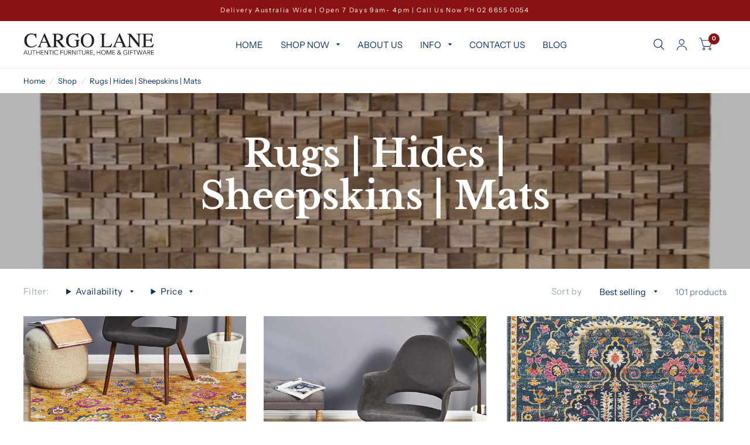

--- FILE ---
content_type: text/javascript
request_url: https://cdn-sf.vitals.app/assets/js/m24.b61380c0428ca91b9a21.chunk.bundle.js
body_size: 3655
content:
"use strict";(window.webpackChunkvitalsLibrary=window.webpackChunkvitalsLibrary||[]).push([[7770],{87607:(t,e,r)=>{r.d(e,{A:()=>s});var i=r(58578);var n=r.n(i)()(!1);n.push([t.id,"#cart_reserved_box{clear:both;width:100%}#cart_reserved_message{margin:0;font-size:14px;line-height:1.5;text-align:left;display:block}.cartReservedTimerText{font-weight:600;padding:0;margin:0;font-size:14px;line-height:1.5;text-align:left;display:block}.di-none{display:none !important}.di-flex{display:flex !important}.fireEmoji{float:left;margin:6px 5px 0;font-size:25px;vertical-align:top}.shopify-app-block[data-block-handle=cart-reserved]{width:100%}",""]);const s=n},39498:(t,e,r)=>{r.d(e,{K:()=>i});class i{J59(t){}O16(){this.O9()&&this.W32()}M68(){}O9(){return!0}O83(t){}W32(){this.H56();this.O84();this.R1();this.F23();this.K9()}H56(){}O84(){}R1(){}F23(){}K9(){}}},94427:(t,e,r)=>{r.d(e,{S:()=>s});var i=r(31951);var n=r(57798);const s=(0,i.jb)({U81:92,Y12:93,X3:94,Q10:359,X65:289,R49:390,K72:502,V14:977,c23:1199,s66:1200},n.X.I82)},3535:(t,e,r)=>{r.r(e);r.d(e,{CartReserved:()=>X});var i=r(21076);var n=r(10554);var s=r(75541);var a=r(17466);var o=r(98076);var l=r(56691);var c=r(57798);var d=r(39498);var h=r(67204);var f=r(6268);var u=r(33262);const v={container:{selector:'#cart_reserved_box',traits:{margin:{[u.Xi.Default]:'8px 0 28px 0'},padding:{[u.Xi.Default]:'15px 0 15px 0'}}}};var m=r(43369);var p=r(94427);var g=r(25172);var b=r.n(g);var S=r(17158);var _=r(87607);const y="#cart_reserved_box";class X extends d.K{constructor(){super();this.v24=60*(0,p.S)().Y12;this.N29=!1;this.D14=b()("a[href=\"/cart\"].mini_cart");this.s67=b()(".site-header__section.site-header__section--button a[href=\"/cart\"].ajax-cart__toggle");this.N29=this.D14.length>0||this.s67.length>0}O16(){this.O9()&&n.b.T71.p32().then(()=>this.A35())}O9(){return n.b.Y39.O27()||n.b.Y39.G61()}A35(){if(n.b.Y39.O27()){n.b.Y40.J21().on(o.oo,()=>{var t;const e=n.b.X64.n54();(null===(t=null==e?void 0:e.items)||void 0===t?void 0:t.length)&&this.W32()});n.b.Y40.J21().on(o.SI,()=>{const t=n.b.X64.n54();(null==t?void 0:t.items.length)||this.U62()})}n.b.Y39.G61()&&this.N29&&this.W32()}l29(){return(0,i.sH)(this,void 0,void 0,function*(){var t;const e=(0,p.S)();const r=e.s66;if(!e.c23||!r)return!0;const i=n.b.X64.n54();if(!(null===(t=null==i?void 0:i.items)||void 0===t?void 0:t.length))return!0;const s=i.items.map(t=>t.product_id);if(!s.length)return!0;return(yield(0,S.Zt)(s)).some(t=>t.totalInventory<r)})}W32(){return(0,i.sH)(this,void 0,void 0,function*(){if(yield this.l29()){this.a85();this.N30();this.O84()}})}a85(){const t=m.ke.J80(l.Uj);if(void 0!==t){const e=parseInt(t,10);n.b.W61.U21()>e+1e3*this.v24?m.ke.H37(l.Uj,n.b.W61.U21()):this.v24-=(n.b.W61.U21()-e)/1e3}else m.ke.H37(l.Uj,n.b.W61.U21())}N30(){n.b.Y40.Q22(_.A.toString());let t=`${y} { color: #${(0,p.S)().Q10}; background-color: #${(0,p.S)().X3}; }`;n.b.Y39.O27()&&(t+='.fireEmoji { margin: 0 10px !important;}');n.b.Y40.Q22(t);(0,p.S)().K72&&n.b.Y40.Q22('.cart-reserved-text-box { margin-left: 15px; } ');(0,f.e0)({styleId:'cart-reserved-traits',defaults:v,traitString:(0,p.S)().V14})}U62(){this.I33&&clearInterval(this.I33);b()(y).remove();m.ke.F1(l.Uj)}O84(){const t=this.K35();if(n.b.Y39.O27()){const e=b()(c.f[c.X.I82]);const r=['form[action*="/cart"]:visible:not(.mini-cart):not(#currency_form):not(#cart-notification-form)','form#cartForm[action="/checkout"]:visible'].join(',');const i=Array.from(b()(r));const n=Array.from(i).find(t=>!b()(t).parents('.cart-notification,#cart-notification').length);e.length?e.html(t):n?b()(n).before(t):b()('[name="checkout"]:visible').length&&s.aU.n30(new a.v('Unable to inject Cart Reserved on Cart page',a.J.L82,{L64:{mid:c.X.I82}}))}else if(n.b.Y39.G61()){n.b.Y40.J21().on(o.SI,()=>(0,h.Z)(2e3).then(()=>this.o69(t)));if(this.N29){if(b()(y).length)return;if(this.D14.siblings().find('.js-cart_content__form').hasClass('hidden')||b()('[data-section-id="cart-drawer"] form[action="/cart"]').hasClass('cart-drawer--empty'))return;if(n.b.S16.S47())b()('a[href="/cart"].mini_cart, .site-header__section.site-header__section--button a[href="/cart"].ajax-cart__toggle').one('touchstart',()=>{(0,h.Z)(1e3).then(()=>this.o69(t))});else{this.D14.one('mouseenter',()=>{(0,h.Z)(1e3).then(()=>this.o69(t))});this.s67.one('mousedown',()=>{(0,h.Z)(1e3).then(()=>this.o69(t))})}}else b()('a[href="/cart"]').click(()=>{(0,h.Z)(1e3).then(()=>this.o69(t))})}n.b.Y39.G61()||this.f82()}o69(t){if(this.N29&&b()(y).length)return;const e=b()('.ajaxcart__inner');if(e.length){e.prepend(t);this.f82()}else{const e=b()('form[action="/cart"]:not(.mini-cart)');if(e.length){e.before(t);(0,h.Z)(1e3).then(()=>b()(y).toggleClass('di-none di-flex'));this.P50(this.v24)}else{const e=b()('ul.mm-listview');if(e.length){e.before(t);this.f82()}else{let e;e=n.b.S16.S47()?b()('form.js-cart_content__form').first():b()('form.js-cart_content__form').last();if(e.length){e.prepend(t);this.f82()}}}}}f82(){(0,h.Z)(1e3).then(()=>b()(y).toggleClass('di-none di-flex'));this.P50(this.v24)}P50(t){let e=t;let r=null;let i=null;const s=b()("#cart_reserved_timer");this.I33=setInterval(()=>{r=Math.floor(e/60);i=Math.round(e%60);r<2&&s.css('color','red');r=r<10?n.b.W61.n86(r,2):r;i=i<10?n.b.W61.n86(i,2):i;s.text(`${r}:${i}`);e-=1;if(e<0){e=t;this.I33&&clearInterval(this.I33);b()(y).remove()}},1e3)}K35(){const[t,e]=n.b.X61.n78(c.X.I82);return`<div id="cart_reserved_box" class="di-none">\n${(0,p.S)().K72?'':'<div class="fireEmoji">🔥</div>\n'}<div class="cart-reserved-text-box">\n<span id="cart_reserved_message">${t(e.X65)}</span>\n<span class="cartReservedTimerText">${t(e.O40).replace('{{ counter }}','<span id="cart_reserved_timer"></span>')}\n</span>\n</div>\n</div>\n`}}},6268:(t,e,r)=>{r.d(e,{QF:()=>f,Uh:()=>d,ZZ:()=>h,e0:()=>v,xz:()=>u});var i=r(21076);var n=r(14108);var s=r(10554);var a=r(75541);var o=r(71683);var l=r(42913);r(35859);var c=r(58430);function d(t){const{defaults:e,traitString:r,defaultsOverride:i,discriminator:s,traits:l}=t;try{return(0,n._K)({defaults:e,isDarkTheme:(0,c.vG)(),traitString:r,traits:l,defaultsOverride:i,discriminator:s})}catch(t){a.aU.Q18(new a.fz(o.lT,{message:t.message,stack:t.stack,traitString:r}))}return(0,n._K)({defaults:e,isDarkTheme:(0,c.vG)(),defaultsOverride:i,discriminator:s})}const h=(t,e,r)=>(0,n.eP)(t,e,r,s.b.S16.S47());function f(t,e,r){return({traits:i})=>{const n=h(i,t,e);return Array.isArray(r)?r.includes(n):n===r}}function u(t,e,r){return({traits:i})=>{const n=h(i,t,e);return Array.isArray(r)?!r.includes(n):n!==r}}function v(t){var{styleId:e}=t,r=(0,i.Tt)(t,["styleId"]);const s='traits'in r?r.traits:d(r);const a=(0,n.E0)(s);l.hL.V66(e);l.hL.V11(e,a);return s}},55248:(t,e,r)=>{r.d(e,{$2:()=>i,Hc:()=>n,OL:()=>s});function i(t){return t.replace(/([a-z])([A-Z])/g,'$1-$2').replace(/[\s_]+/g,'-').toLowerCase()}function n(t){return t.trim().toLowerCase()}function s(t,e){return Object.entries(e).reduce((t,[e,r])=>{const i=new RegExp(e,'g');return t.replace(i,r)},t)}},33262:(t,e,r)=>{r.d(e,{Xi:()=>i,dB:()=>s,hn:()=>n});var i;!function(t){t.Small="small";t.Default="default"}(i||(i={}));var n;!function(t){t.DefaultDark="defaultDark";t.SmallDark="smallDark"}(n||(n={}));var s;!function(t){t.DefaultSt="defaultSt";t.SmallSt="smallSt"}(s||(s={}))},14108:(t,e,r)=>{r.d(e,{E0:()=>h,_K:()=>l,eP:()=>o});var i=r(55248);var n=r(52025);var s=r(33262);function a(t){return null!=t}function o(t,e,r,i){var n;const o=null===(n=t[e])||void 0===n?void 0:n.traits[r];if(o)return function(t,e){return e&&a(null==t?void 0:t[s.Xi.Small])?t[s.Xi.Small]:null==t?void 0:t[s.Xi.Default]}(o,i)}function l({isDarkTheme:t,defaultsOverride:e,defaults:r,traitString:o="{}",traits:l,discriminator:c}){const d=l||(null==o?void 0:o.length)&&JSON.parse(o)||{};const h=(0,n.it)(r).reduce((i,o)=>{const l=r[o];const c=d[o];const h=null==e?void 0:e[o];const f={selector:l.selector,hiddenInCss:!1,traits:(0,n.it)(l.traits).reduce((e,r)=>{const i=l.traits[r];const n=null==c?void 0:c.traits[r];const o=null==h?void 0:h[r];let d;d=a(null==n?void 0:n[s.Xi.Default])?n[s.Xi.Default]:a(o)&&a(o[s.Xi.Default])?o[s.Xi.Default]:t&&a(i[s.hn.DefaultDark])?i[s.hn.DefaultDark]:a(i[s.dB.DefaultSt])?i[s.dB.DefaultSt]:i[s.Xi.Default];let f;f=a(null==n?void 0:n[s.Xi.Small])?n[s.Xi.Small]:a(o)&&a(o[s.Xi.Small])?o[s.Xi.Small]:t&&a(i[s.hn.SmallDark])?i[s.hn.SmallDark]:a(i[s.dB.SmallSt])?i[s.dB.SmallSt]:a(i[s.Xi.Small])?i[s.Xi.Small]:void 0;const u={styleTarget:[],[s.Xi.Default]:d,[s.Xi.Small]:f};e[r]=u;return e},{})};i[o]=f;return i},{});(0,n.it)(h).forEach(t=>{const e=r[t];let s=!1;!0===e.hiddenInCss?s=!0:'function'==typeof e.hiddenInCss&&(s=e.hiddenInCss({discriminator:c,traits:h,componentName:t}));h[t].hiddenInCss=s;(0,n.it)(h[t].traits).forEach(r=>{const n=e.traits[r];let a=!1;s?a=!0:'function'==typeof(null==n?void 0:n.hiddenInCss)?a=n.hiddenInCss({discriminator:c,traits:h,componentName:t,traitName:r}):void 0!==(null==n?void 0:n.hiddenInCss)&&(a=n.hiddenInCss);function o({hiddenInCss:n=!1,selector:s=e.selector,property:a=(0,i.$2)(r)}){const o='function'==typeof n?n({discriminator:c,traits:h,componentName:t,traitName:r}):n;if(!s)throw new Error(`selector is required for trait ${r} in component ${t}`);return{hiddenInCss:o,selector:s,property:a}}a||(Array.isArray(n.styleTarget)?h[t].traits[r].styleTarget=n.styleTarget.map(o):n.styleTarget?h[t].traits[r].styleTarget=[o(n.styleTarget)]:h[t].traits[r].styleTarget=[o({})]);h[t].traits[r].hiddenInCss=a})});return h}const c={[s.Xi.Small]:0,[s.Xi.Default]:768};function d(t,e){return` ${t}: ${e};`}function h(t){const e={};const r={};Object.keys(t).forEach(i=>{const n=t[i];Object.keys(n.traits).forEach(t=>{const i=n.traits[t];i.hiddenInCss||i.styleTarget.forEach(t=>{if(!0!==t.hiddenInCss){e[t.selector]||(e[t.selector]=[]);e[t.selector].push(d(t.property,i[s.Xi.Default]));if(a(i[s.Xi.Small])){r[t.selector]||(r[t.selector]=[]);r[t.selector].push(d(t.property,i[s.Xi.Small]))}}})})});const i=(0,n.it)(e).reduce((t,r)=>`${t} ${r} {${e[r].join('')}}`,'');const o=(0,n.it)(r).reduce((t,e)=>`${t} ${e} {${r[e].join('')}}`,'');return`${i}${o.length?` @media (max-width: ${c[s.Xi.Default]}px) {${o}}`:''}`}}}]);

--- FILE ---
content_type: text/javascript
request_url: https://cargolane.com.au/cdn/shop/t/18/assets/facets.min.js?v=15926735706939939781683277894
body_size: 1590
content:
/**
 *  @class
 *  @function FacetsToggle
 */
class FacetsToggle {

  constructor() {
    this.container = document.getElementById('Facet-Drawer');
    let button = document.getElementById('Facets-Toggle');

    // Add functionality to buttons
    button.addEventListener('click', (e) => {
      e.preventDefault();
      document.getElementsByTagName("body")[0].classList.toggle('open-cc');
      this.container.classList.toggle('active');
    });
  }
}


class FacetFiltersForm extends HTMLElement {
  constructor() {
    super();
    this.onActiveFilterClick = this.onActiveFilterClick.bind(this);

    this.debouncedOnSubmit = debounce((event) => {
      this.onSubmitHandler(event);
    }, 500);

    this.querySelector('form').addEventListener('input', this.debouncedOnSubmit.bind(this));
  }

  static setListeners() {
    const onHistoryChange = (event) => {
      const searchParams = event.state ? event.state.searchParams : FacetFiltersForm.searchParamsInitial;
      if (searchParams === FacetFiltersForm.searchParamsPrev) return;
      FacetFiltersForm.renderPage(searchParams, null, false);
    };
    window.addEventListener('popstate', onHistoryChange);

		const onResize = debounce((event) => {
			let root = document.documentElement,
					header = document.querySelector('.header'),
					height = header.clientHeight;

			if ( window.innerWidth <= 768 ) {
				root.style.setProperty('--header-height-mobile', height + "px");
			}
    }, 200);
		window.addEventListener('resize', onResize);
		window.dispatchEvent( new Event('resize') );
  }

  static toggleActiveFacets(disable = true) {
    document.querySelectorAll('.js-facet-remove').forEach((element) => {
      element.classList.toggle('disabled', disable);
    });
  }

  static renderPage(searchParams, event, updateURLHash = true) {
    FacetFiltersForm.searchParamsPrev = searchParams;
    const sections = FacetFiltersForm.getSections();
    const container = document.getElementsByClassName('thb-filter-count');
    document.getElementById('ProductGridContainer').querySelector('.collection').classList.add('loading');

    for (var item of container) {
      item.classList.add('loading');
    }

    sections.forEach((section) => {
      const url = `${window.location.pathname}?section_id=${section.section}&${searchParams}`;
      const filterDataUrl = element => element.url === url;

      if (FacetFiltersForm.filterData.some(filterDataUrl)) {
        FacetFiltersForm.renderSectionFromCache(filterDataUrl, event);
      } else {
        FacetFiltersForm.renderSectionFromFetch(url, event);
      }
      
    	// sb_code
  		try{
  		setTimeout(function () {
  		  myAppJavaScript_cfp(jQuery191)
          // alert("ok");
  		},500);
  		}catch(e){}
    	// sb_code end
    
    });
    if (typeof FacetRemove !== 'undefined') {
      // customElements.define('facet-remove', FacetRemove);
    }
    if (updateURLHash) FacetFiltersForm.updateURLHash(searchParams);
  }

  static renderSectionFromFetch(url, event) {
    fetch(url)
      .then(response => response.text())
      .then((responseText) => {
        const html = responseText;
        FacetFiltersForm.filterData = [...FacetFiltersForm.filterData, {
          html,
          url
        }];
        FacetFiltersForm.renderFilters(html, event);
        FacetFiltersForm.renderProductGridContainer(html);
        FacetFiltersForm.renderProductCount(html);
      });
  }

  static renderSectionFromCache(filterDataUrl, event) {
    const html = FacetFiltersForm.filterData.find(filterDataUrl).html;
    FacetFiltersForm.renderFilters(html, event);
    FacetFiltersForm.renderProductGridContainer(html);
    FacetFiltersForm.renderProductCount(html);
  }

  static renderProductGridContainer(html) {
    document.getElementById('ProductGridContainer').innerHTML = new DOMParser().parseFromString(html, 'text/html').getElementById('ProductGridContainer').innerHTML;

    let products = document.getElementById('ProductGridContainer').querySelectorAll('.product-card');

    setTimeout(() => {
      products.forEach((product) => {
        new ProductGrid(product);
      });
    }, 3000);
  }

  static renderProductCount(html) {
    const count = new DOMParser().parseFromString(html, 'text/html').getElementById('ProductCount').innerHTML;
    const container = document.getElementsByClassName('thb-filter-count');

    for (var item of container) {
      item.innerHTML = count;
      item.classList.remove('loading');
    }
  }

  static renderFilters(html, event) {
    const parsedHTML = new DOMParser().parseFromString(html, 'text/html');

    const facetDetailsElements =
      parsedHTML.querySelectorAll('#FacetFiltersForm .js-filter, #FacetFiltersFormMobile .js-filter');
    const matchesIndex = (element) => {
      const jsFilter = event ? event.target.closest('.js-filter') : undefined;
      return jsFilter ? element.dataset.index === jsFilter.dataset.index : false;
    };
    const facetsToRender = Array.from(facetDetailsElements).filter(element => !matchesIndex(element));
    const countsToRender = Array.from(facetDetailsElements).find(matchesIndex);

    facetsToRender.forEach((element) => {
      document.querySelector(`.js-filter[data-index="${element.dataset.index}"]`).innerHTML = element.innerHTML;
    });

    FacetFiltersForm.renderActiveFacets(parsedHTML);
    FacetFiltersForm.renderAdditionalElements(parsedHTML);

    if (countsToRender) FacetFiltersForm.renderCounts(countsToRender, event.target.closest('.js-filter'));
  }

  static renderActiveFacets(html) {
    const activeFacetElementSelectors = ['.active-facets'];

    activeFacetElementSelectors.forEach((selector) => {
      const activeFacetsElement = html.querySelector(selector);
      if (!activeFacetsElement) return;
      document.querySelector(selector).innerHTML = activeFacetsElement.innerHTML;
    });

    FacetFiltersForm.toggleActiveFacets(false);
  }

  static renderAdditionalElements(html) {
    const mobileElementSelectors = ['.mobile-filter-count'];

    mobileElementSelectors.forEach((selector) => {
      if (!html.querySelector(selector)) return;
      document.querySelector(selector).innerHTML = html.querySelector(selector).innerHTML;
    });

  }

  static renderCounts(source, target) {
    const targetElement = target.querySelector('.facets__selected');
    const sourceElement = source.querySelector('.facets__selected');

    if (sourceElement && targetElement) {
      target.querySelector('.facets__selected').outerHTML = source.querySelector('.facets__selected').outerHTML;
    }
  }

  static updateURLHash(searchParams) {
    history.pushState({
      searchParams
    }, '', `${window.location.pathname}${searchParams && '?'.concat(searchParams)}`);
  }

  static getSections() {
    return [
    {
      section: document.getElementById('product-grid').dataset.id,
    }];
  }

  onSubmitHandler(event) {
    event.preventDefault();
    const formData = new FormData(event.target.closest('form'));
    const searchParams = new URLSearchParams(formData);

		if (searchParams.get('filter.v.price.gte') === "0.00") {
			searchParams.delete('filter.v.price.gte');
		}
		if ( document.querySelector('.price_slider') ) {
			if (searchParams.get('filter.v.price.lte') === parseFloat(document.querySelector('.price_slider').dataset.max).toFixed(2)) {
				searchParams.delete('filter.v.price.lte');
			}
		}
    FacetFiltersForm.renderPage(searchParams.toString(), event);
  }

  onActiveFilterClick(event) {
    event.preventDefault();
    FacetFiltersForm.toggleActiveFacets();
    const url = event.currentTarget.href.indexOf('?') == -1 ? '' : event.currentTarget.href.slice(event.currentTarget.href.indexOf('?') + 1);
    FacetFiltersForm.renderPage(url);
  }
}

FacetFiltersForm.filterData = [];
FacetFiltersForm.searchParamsInitial = window.location.search.slice(1);
FacetFiltersForm.searchParamsPrev = window.location.search.slice(1);
customElements.define('facet-filters-form', FacetFiltersForm);
FacetFiltersForm.setListeners();


class FacetRemove extends HTMLElement {
  constructor() {
    super();
    this.querySelectorAll('a').forEach((item) => {
      item.addEventListener('click', (event) => {
        event.preventDefault();
        const form = this.closest('facet-filters-form') || document.querySelector('facet-filters-form');
        form.onActiveFilterClick(event);
      });
    });
  }
}

customElements.define('facet-remove', FacetRemove);

/**
 *  @class
 *  @function PriceSlider
 */
class PriceSlider {

  constructor() {
    this.container = document.querySelectorAll('.price_slider_wrapper');

    this.container.forEach((slider_container) => {
      let slider = slider_container.querySelector('.price_slider'),
        amounts = slider_container.querySelector('.price_slider_amount'),
        args = {
          start: [parseFloat(slider.dataset.minValue || 0), parseFloat(slider.dataset.maxValue || slider.dataset.max)],
          connect: true,
          step: 10,
          range: {
            'min': 0,
            'max': parseFloat(slider.dataset.max)
          }
        },
        event = new CustomEvent('input'),
        form = slider_container.closest('facet-filters-form') || document.querySelector('facet-filters-form');

      if (slider.classList.contains('noUi-target')) {
        slider.noUiSlider.destroy();
      }
      noUiSlider.create(slider, args);

      slider.noUiSlider.on('update', function(values) {
        amounts.querySelector('.field__input_min').value = values[0];
        amounts.querySelector('.field__input_max').value = values[1];
      });
      slider.noUiSlider.on('change', function(values) {
        form.querySelector('form').dispatchEvent(event);
      });
    });
  }
}

window.addEventListener('load', () => {
  new PriceSlider();
  new FacetsToggle();
});


--- FILE ---
content_type: text/javascript
request_url: https://cdn-sf.vitals.app/assets/js/m16.87e14ec7ad0281a0cf63.chunk.bundle.js
body_size: 9825
content:
"use strict";(window.webpackChunkvitalsLibrary=window.webpackChunkvitalsLibrary||[]).push([[6325],{14827:(t,e,i)=>{i.d(e,{A:()=>o});var r=i(58578);var n=i.n(r)()(!1);n.push([t.id,".Vtl-Spinner{display:block !important;border-radius:50%;width:1em;height:1em;transform:translateZ(0);animation:vtl-spinner-rotate 1.1s infinite linear;margin:0 auto;border:.1em solid rgba(0,0,0,.2);border-left:.1em solid #000}@keyframes vtl-spinner-rotate{0%{transform:rotate(0deg)}100%{transform:rotate(360deg)}}@keyframes vtl-spinner-rotate{0%{transform:rotate(0deg)}100%{transform:rotate(360deg)}}.Vtl-StickyAddToCart__ProductInfo{display:flex;flex-direction:row;gap:var(--vtl-space-12);align-items:center;flex:1 1 auto}@media(min-width: 992px){.Vtl-StickyAddToCart__ProductInfo{min-width:0}}.Vtl-StickyAddToCart__ProductInfoContainer{display:flex;flex-direction:column;gap:var(--vtl-space-4);width:100%;min-width:0}@media(min-width: 768px){.Vtl-StickyAddToCart__ProductInfoContainer{flex-flow:row nowrap;align-items:center;justify-content:space-between;gap:var(--vtl-space-24)}.Vtl-StickyAddToCart__ProductInfoContainer .Vtl-StickyAddToCart__ProductPrice{justify-content:flex-end}.Vtl-StickyAddToCart__ProductInfoContainer--hasOnlyPrice{justify-content:flex-end}}.Vtl-StickyAddToCart__ProductInfoDetails{display:flex;flex-direction:column;gap:var(--vtl-space-4);align-items:flex-start;justify-content:center;height:100%;min-width:0}.Vtl-StickyAddToCart__ProductInfoTitle{white-space:nowrap;overflow:hidden;text-overflow:ellipsis;max-width:100%;width:100%}@media(min-width: 768px){.Vtl-StickyAddToCart__ProductInfoTitle{max-width:400px}}@media(min-width: 992px){.Vtl-StickyAddToCart__ProductInfoTitle{max-width:100%}}@media(min-width: 1100px){.Vtl-StickyAddToCart__ProductInfoTitle{max-width:325px}}.Vtl-StickyAddToCart__ProductInfoReviewsStars .Vtl-pr-review-stars-snippet.Vtl-pr-review-stars-snippet--inner-el.vtl-pr-ss__inner-el{font-size:var(--vtl-font-size-14)}.Vtl-StickyAddToCart__ProductImage{display:flex;justify-content:center;width:60px;height:60px;flex:0 0 auto}.Vtl-StickyAddToCart__ProductImage img{max-width:100%;width:auto;margin:0;padding:0;height:100%;object-fit:cover;object-position:center}.Vtl-StickyAddToCart__ProductPrice{display:flex;flex-flow:row wrap;column-gap:var(--vtl-space-8);font-size:var(--vtl-font-size-14);align-items:center}.Vtl-StickyAddToCart__ProductPriceCurrent{font-weight:var(--vtl-font-weight-400);white-space:nowrap}.Vtl-StickyAddToCart__ProductPriceInitial{white-space:nowrap;font-weight:var(--vtl-font-weight-400);text-decoration:line-through;opacity:.5}.Vtl-StickyAddToCart__ProductQuantity{display:flex;flex:1 1 auto;width:75px;height:var(--vtl-space-32)}@media(min-width: 992px){.Vtl-StickyAddToCart__ProductQuantity{flex:0 0 auto}}.Vtl-StickyAddToCart__ProductQuantity .Vtl-QuantitySelector__Container .Vtl-Button{height:100%;width:var(--vtl-space-32);padding:0 !important;min-width:0 !important;box-shadow:none !important;line-height:var(--vtl-line-height-140) !important}.Vtl-StickyAddToCart__ProductQuantity .Vtl-QuantitySelector__Container input[type=number]{line-height:var(--vtl-line-height-140);font-weight:var(--vtl-font-weight-400);font-size:var(--vtl-font-size-14);padding:0;text-indent:0;width:100%;min-width:0}.Vtl-StickyAddToCart__ProductQuantity .Vtl-QuantitySelector__Container input[type=number]:focus-visible{outline:none;box-shadow:none}.Vtl-StickyAddToCart__ProductVariantPicker{display:block;width:95px;height:var(--vtl-space-32);position:relative;flex:2 1 auto}@media(min-width: 992px){.Vtl-StickyAddToCart__ProductVariantPicker{flex:0 0 auto;width:170px}}.Vtl-StickyAddToCart__ProductVariantPicker .Vtl-StickyAddToCart__ProductVariantPickerDropdown{max-width:100%}@media(max-width: 460px){.Vtl-StickyAddToCart__ProductVariantPickerDropdown-Portal .Vtl-DropdownDialog{margin:var(--vtl-space-4) var(--vtl-space-24) 0 var(--vtl-space-24);width:calc(100% - var(--vtl-space-48))}}.Vtl-StickyAddToCart__AddToCartButton{display:flex;position:relative;justify-content:center;align-items:center;width:100%;height:36px;padding:var(--vtl-space-6) var(--vtl-space-12);box-sizing:border-box;cursor:pointer;border-radius:var(--vtl-border-radius-4);border:var(--vtl-border-width-1);overflow:hidden;text-align:center;margin:0;line-height:1}@media(min-width: 481px){.Vtl-StickyAddToCart__AddToCartButton{height:var(--vtl-space-32)}}@media(min-width: 992px){.Vtl-StickyAddToCart__AddToCartButton{width:150px}}@media(min-width: 1050px){.Vtl-StickyAddToCart__AddToCartButton--isLarge{width:254px}}.Vtl-StickyAddToCart__Actions{display:flex;flex-direction:column;gap:var(--vtl-space-8);align-items:center}@media(min-width: 992px){.Vtl-StickyAddToCart__Actions{flex-direction:row}}.Vtl-StickyAddToCart__Actions--hasInfo,.Vtl-StickyAddToCart__Actions--hasOnlyQuantity{flex-direction:row}.Vtl-StickyAddToCart__Actions--hasInfo .Vtl-StickyAddToCart__AddToCartButton,.Vtl-StickyAddToCart__Actions--hasOnlyQuantity .Vtl-StickyAddToCart__AddToCartButton,.Vtl-StickyAddToCart__Actions--hasVariantSelector .Vtl-StickyAddToCart__AddToCartButton{height:var(--vtl-space-32)}.Vtl-StickyAddToCart__Actions--hasOnlyQuantity .Vtl-StickyAddToCart__ActionsContainer{width:auto}.Vtl-StickyAddToCart__Actions--hasOnlyQuantity .Vtl-StickyAddToCart__ProductQuantity{flex:0 0 auto}.Vtl-StickyAddToCart__ActionsContainer{display:flex;gap:var(--vtl-space-8);width:100%}@media(min-width: 992px){.Vtl-StickyAddToCart__ActionsContainer{width:auto}}.Vtl-StickyAddToCart{display:none;position:fixed;left:0;right:0;padding:var(--vtl-space-16) var(--vtl-space-24);height:auto;max-height:136px;width:100vw;line-height:var(--vtl-line-height-140);font-weight:var(--vtl-font-weight-400);font-size:var(--vtl-font-size-14);transition:.3s ease-in-out;box-shadow:var(--vtl-space-4) 0 10px rgba(0,0,0,.4)}@media(min-width: 481px){.Vtl-StickyAddToCart{padding:var(--vtl-space-16) var(--vtl-space-20);width:100%}}@media(min-width: 992px){.Vtl-StickyAddToCart{padding:var(--vtl-space-0) var(--vtl-space-96)}.Vtl-StickyAddToCart--isSmall .Vtl-StickyAddToCart__Container,.Vtl-StickyAddToCart--isSmall .Vtl-StickyAddToCart__ProductInfoContainer{gap:var(--vtl-space-20)}.Vtl-StickyAddToCart--isSmall .Vtl-StickyAddToCart__ProductImage{width:40px;height:40px}.Vtl-StickyAddToCart--isSmall .Vtl-StickyAddToCart__ProductInfoDetails{gap:var(--vtl-space-0)}.Vtl-StickyAddToCart--isMedium .Vtl-StickyAddToCart__Container,.Vtl-StickyAddToCart--isMedium .Vtl-StickyAddToCart__ProductInfoContainer{gap:var(--vtl-space-24)}.Vtl-StickyAddToCart--isMedium .Vtl-StickyAddToCart__ProductInfoDetails{gap:var(--vtl-space-2)}.Vtl-StickyAddToCart--isMedium .Vtl-StickyAddToCart__ProductQuantity,.Vtl-StickyAddToCart--isMedium .Vtl-QuantitySelector__Container{height:var(--vtl-space-40)}.Vtl-StickyAddToCart--isMedium .Vtl-StickyAddToCart__ProductVariantPicker,.Vtl-StickyAddToCart--isMedium .Vtl-Dropdown__Header{height:var(--vtl-space-40);min-height:var(--vtl-space-40);max-height:var(--vtl-space-40)}.Vtl-StickyAddToCart--isMedium .Vtl-StickyAddToCart__AddToCartButton{height:var(--vtl-space-40)}.Vtl-StickyAddToCart--isBig .Vtl-StickyAddToCart__Container,.Vtl-StickyAddToCart--isBig .Vtl-StickyAddToCart__ProductInfoContainer{gap:var(--vtl-space-20)}.Vtl-StickyAddToCart--isBig .Vtl-StickyAddToCart__ProductInfoDetails{gap:var(--vtl-space-4)}.Vtl-StickyAddToCart--isBig .Vtl-StickyAddToCart__ProductImage{width:var(--vtl-space-80);height:var(--vtl-space-80)}.Vtl-StickyAddToCart--isBig .Vtl-StickyAddToCart__ProductQuantity,.Vtl-StickyAddToCart--isBig .Vtl-QuantitySelector__Container{height:44px}.Vtl-StickyAddToCart--isBig .Vtl-StickyAddToCart__ProductVariantPicker,.Vtl-StickyAddToCart--isBig .Vtl-Dropdown__Header{height:44px;min-height:44px;max-height:44px}.Vtl-StickyAddToCart--isBig .Vtl-StickyAddToCart__AddToCartButton{height:44px}}@media(min-width: 1050px){.Vtl-StickyAddToCart--isMedium .Vtl-StickyAddToCart__AddToCartButton--isLarge{width:270px}.Vtl-StickyAddToCart--isBig .Vtl-StickyAddToCart__AddToCartButton--isLarge{width:302px}}.Vtl-StickyAddToCart--isVisible{display:block !important}.Vtl-StickyAddToCart--hasMinimalStyle{padding:var(--vtl-space-20) var(--vtl-space-24);max-height:62px}.Vtl-StickyAddToCart--hasMinimalStyle .Vtl-StickyAddToCart__AddToCartButton{padding:0;box-shadow:none !important;border:none !important;line-height:var(--vtl-line-height-140);font-size:var(--vtl-font-size-16);height:22px;width:100%}.Vtl-StickyAddToCart__Container{display:flex;flex-direction:column;justify-content:center;gap:var(--vtl-space-8);height:100%;width:100%;max-height:100%;max-width:1080px;margin:0 auto}@media(min-width: 992px){.Vtl-StickyAddToCart__Container{flex-direction:row;align-items:center;gap:var(--vtl-space-20)}}.rebuy-modal-visible #bundle-sticky_add_to_cart,.js-drawer-open #bundle-sticky_add_to_cart{height:0;visibility:hidden}",""]);const o=n},6396:(t,e,i)=>{i.r(e);i.d(e,{B30:()=>kt});var r=i(21076);var n=i(58836);var o=i(37902);var a=i(57798);var d=i(42085);var s=i(10554);var c=i(88970);var l=i(39880);var u=i(35859);var h=i(96636);var v=i(25172);var y=i.n(v);var m=i(48870);var f=i(14108);var p=i(30773);var _=i(17158);var g=i(95956);var S=i(17466);var C=i(95731);var k=i(45644);var T=i(31592);var w=i(27176);var V=i(6268);const b=(0,h.s)('StickyAddToCart');function A(t){var e;for(let i=0;i<t.length;i+=1){const r=y()(t[i]);if(!(null===(e=r.attr('class'))||void 0===e?void 0:e.includes('material-icons'))&&r.is(':visible')&&r.text().length>3&&!r.find('svg').length&&'svg'!==r[0].tagName)return r.text().trim()}}function x(t,e,i){const r=window.getComputedStyle(t);const n=e.style;for(let t=0;t<r.length;t+=1){const e=r[t];try{const t=r.getPropertyValue(e);const o=r.getPropertyPriority(e);!i||'color'!==e&&'-webkit-text-fill-color'!==e?n.setProperty(e,t,o):n.setProperty(e,`#${i}`,o)}catch(t){}}}function P(t,e){const i=t.cloneNode(!0);x(t,i,e);const r=t.children;const n=i.children;for(let t=0;t<r.length&&t<n.length;t+=1)x(r[t],n[t],e);return i}const Y=({atcButton:t,customAtcButtonText:e,customTextColor:i,cloneAtcButtonContentStyle:r})=>{if(!t.length)return;if(e)return e;if('INPUT'===t.prop('tagName'))return t.val();const n=t.children();let o;n.length&&'string'==typeof n[0].className&&n[0].className.includes('btn__text')?o=A(y()(n[0]).children()):n.length>1&&(o=A(n));if(o)return o;if(r)try{return function(t,e){var i;const r=[];for(const n of Array.from(t.childNodes))if(n.nodeType===Node.ELEMENT_NODE){const t=n;if(!t.classList.contains("vitals-loader")){const i=P(t,e);r.push(i.outerHTML)}}else n.nodeType===Node.TEXT_NODE&&(null===(i=n.textContent)||void 0===i?void 0:i.trim())&&r.push(n.textContent);return r.join('')}(t[0],i)}catch(e){return t.html()}return t.text().trim()};function D(){const{w9:t,t45:e}=(0,c.D1)();return s.b.Y40.J52()<481?t:e}function I(t){return(0,r.sH)(this,void 0,void 0,function*(){if(s.b.Y39.G61())return s.b.Y40.G85();if(t&&s.b.Y39.O26())try{const t=yield(0,w.xL)(T.$P.Q39,{r57:!0});if(t)return t.U13}catch(t){g.a.n30(new S.v('Failed to get a valid injector for AtcButton on homepage',S.J.W35,{L64:Object.assign(Object.assign({},(0,C.Pu)(t)),{mid:a.X.Q5,sr:1})}))}})}function B(t){return(0,r.sH)(this,arguments,void 0,function*({settings:t,traits:e,hasMinimalStyle:i}){const{D72:n,B10:o,B17:a,y53:d}=t;const l=s.b.Y40.J52()<481?n:o;const u='empire'===(0,p.D)();const h=(0,V.ZZ)(e,'container','height');const v=yield function(t,e){return(0,r.sH)(this,void 0,void 0,function*(){const{L74:i,B17:r,w6:n,D78:o}=t;if(e){if(n===c.$L.V15)return`#${i}`;const t=yield I(o);return(null==t?void 0:t.length)?t.css('background-color'):`#${r}`}return`#${r}`})}(t,i);return`\n\t\t.Vtl-StickyAddToCart {\n\t\t\t${l||c.Ju.V21}: 0;\n\t\t\tbackground-color: ${v};\n\t\t\tz-index: ${u?501:20};\n\n\t\t\t@media (min-width: 992px) {\n\t\t\t\theight: ${h};\n\t\t\t}\n\t\t}\n\t\t#bundle-sticky_add_to_cart .Vtl-StickyAddToCart__ProductInfoTitle,\n\t\t#bundle-sticky_add_to_cart .Vtl-StickyAddToCart__ProductPriceInitial,\n\t\t#bundle-sticky_add_to_cart .Vtl-StickyAddToCart__ProductPriceCurrent,\n\t\t#bundle-sticky_add_to_cart .Vtl-StickyAddToCart__ProductInfoReviewsStars .vtl-pr-ss__inner-el,\n\t\t#bundle-sticky_add_to_cart .Vtl-StickyAddToCart__ProductQuantity .Vtl-QuantitySelector__Container input[type="number"]\n\t\t{\n\t\t\tcolor: #${d};\n\t\t}\n\t\t#bundle-sticky_add_to_cart .Vtl-StickyAddToCart__ProductQuantity .Vtl-QuantitySelector__Container,\n \t\t#bundle-sticky_add_to_cart .Vtl-StickyAddToCart__ProductVariantPicker .Vtl-Dropdown__Header\n\t\t{\n\t\t\tcolor: #${d};\n\t\t\tbackground-color: #${a};\n\t\t}\n\t\t#bundle-sticky_add_to_cart .Vtl-StickyAddToCart__ProductQuantity .Vtl-QuantitySelector__Container .Vtl-Button--isIconVariant svg path[fill],\n\t\t#bundle-sticky_add_to_cart .Vtl-StickyAddToCart__ProductVariantPicker .Vtl-Dropdown__Header-ArrowContainer svg path\n\t\t{\n\t\t\tfill: #${d};\n\t\t}\n\t\t${(0,f.E0)(e)}\n\t`})}const $=(t,e,i)=>(0,r.sH)(void 0,void 0,void 0,function*(){if(s.b.Y39.G61())return s.b.Y40.J52()<481&&i||s.b.Y40.J52()>480&&e?s.b.T72.w40():void 0;if(t&&s.b.Y39.O26())try{const t=yield(0,w.xL)(T.$P.U2,{r57:!0});if(t){const e=t.U13.find('input[name="product-id"]');if(e.length){const t=e.val();const i='string'==typeof t;if(i||'number'==typeof t){const e=i?parseInt(t,10):t;return(yield(n=[e],o=a.X.Q5,(0,r.sH)(void 0,void 0,void 0,function*(){let t;try{t=yield(0,_.Zt)(n)}catch(t){g.a.n30(new S.v('FetchProducts: storefront API fetch error',S.J.W35,{L64:Object.assign(Object.assign({},(0,C.Pu)(t)),{stk:(0,C.yf)(t),ids:n,mid:o,sr:10})}));return[]}return t.length?t.map(t=>{var e;try{if(!(null==t?void 0:t.variants))throw new Error('Product variants are missing');const i=t.variants.edges.map(t=>{var e;const i=t.node;const r=i.image;const n=r?{Y42:r.src,Y43:r.altText||i.title,J35:r.width&&r.height?r.width/r.height:1}:void 0;return new m.Iw({Y66:parseFloat(i.id.split('/').pop()),W50:i.title,T85:null,T86:null,T87:null,W51:parseFloat(i.price.amount),E34:(null===(e=i.compareAtPrice)||void 0===e?void 0:e.amount)?parseFloat(i.compareAtPrice.amount):void 0,M11:Boolean(i.availableForSale),W52:n})});const r=null===(e=t.images.edges[0])||void 0===e?void 0:e.node;const n=r?{Y42:r.src,Y43:r.altText||t.title,J35:r.width&&r.height?r.width/r.height:1}:void 0;const o=t.collections.edges.map(t=>(0,k.JH)(t.node.id));return new m.F4({Y66:parseFloat(t.id.split('/').pop()),M11:i[0].M11,W50:t.title,V33:t.handle,V34:'',X67:[],G82:n,S34:i,G83:o,T88:[]})}catch(e){g.a.n30(new S.v('FetchProducts: map product error',S.J.W35,{L64:{mid:o,msg:`Error processing product ${(null==t?void 0:t.id)||'unknown'}: ${(0,C.X5)(e)}`,sr:10}}));return null}}).filter(t=>null!==t):[]})))[0]}return}return}return}catch(t){g.a.n30(new S.v('Failed to get product details for AtcForm on homepage',S.J.W35,{L64:Object.assign(Object.assign({},(0,C.Pu)(t)),{mid:a.X.Q5,sr:10})}));return}var n,o});var M=i(55690);var Q=i(33252);var X=i(82916);var O=i(40796);var N=i(34297);const E=(0,u.memo)(function({currentVariant:t,product:e}){var i,r;const o=(0,u.useMemo)(()=>{var i,r;return(null===(i=null==t?void 0:t.W52)||void 0===i?void 0:i.Y42)?s.b.W61.w77(t.W52.Y42,O.W.W41):s.b.W61.w77((null===(r=e.G82)||void 0===r?void 0:r.Y42)||'',O.W.W41)},[null===(i=null==t?void 0:t.W52)||void 0===i?void 0:i.Y42,null===(r=e.G82)||void 0===r?void 0:r.Y42]);return(0,n.Y)("div",{className:b('ProductImage'),children:(0,n.Y)("img",{src:o||N._5,className:b('ProductImageTag'),alt:"Product thumbnail"})})});var L=i(50889);const H=(0,u.memo)(function({currentVariant:t,showOnHomepage:e,showPrice:i,showCompareAtPrice:r}){const o=(0,u.useMemo)(()=>e&&s.b.Y39.O26(),[e]);const a=(0,u.useMemo)(()=>{if(t&&i)return o?t.W51:s.b.T69.H19(t.W51)},[t,i,o]);const d=(0,u.useMemo)(()=>{if(t&&r&&t.E34&&!(t.E34<=t.W51))return o?t.E34:s.b.T69.H19(t.E34)},[t,r,o]);if(!i&&!r)return null;const c=void 0!==d?'ProductPriceDiscounted':'ProductPriceCurrent';return(0,n.FD)("div",{className:b('ProductPrice'),children:[a?(0,n.Y)(L.e,{className:b(c),value:a,shouldRound:!1,shouldConvert:!1}):null,d?(0,n.Y)(L.e,{className:b('ProductPriceInitial'),value:d,shouldRound:!1,shouldConvert:!1}):null]})});const J=(0,u.memo)(function({currentVariant:t,product:e,showProductTitleTrait:i,reviewStarsColor:r,settings:o}){const{y52:d,d3:c,B19:l,h20:h,i50:v,d57:y,d2:m,d58:f,D78:p}=o;const _=(0,u.useMemo)(()=>s.b.Y40.J52()>480?i:c,[c,i]);const g=(0,u.useMemo)(()=>s.b.Y40.J52()>480||c,[c]);const S=(0,u.useMemo)(()=>s.b.Y40.J52()>480||l,[l]);const C=(0,u.useMemo)(()=>S&&(s.b.Y40.J52()>480?h:v),[S,h,v]);const k=(0,u.useMemo)(()=>{const t=s.b.Y40.J52()>480?d:y;return(0,M.i)(a.X.D67)&&t},[d,y]);const T=(0,u.useMemo)(()=>_||k,[k,_]);const w=(0,u.useMemo)(()=>({front:r,back:r}),[r]);const V=(0,u.useCallback)(()=>{if(!k||!e)return;const t=(s.b.Y40.J52()>480?m:f)?'{{ stars }} ({{ totalReviews }})':'{{ stars }}';return(0,n.Y)(Q.g,{className:b('ProductInfoReviewsStars'),productHandle:e.V33,alignment:X.G.X56,format:t,size:16,colors:w})},[e,k,m,f,w]);return(0,n.FD)("div",{className:b('ProductInfo'),children:[g?(0,n.Y)(E,{currentVariant:t,product:e}):null,(0,n.FD)("div",{className:b({element:'ProductInfoContainer',modifiers:{hasOnlyPrice:!T}}),children:[T?(0,n.FD)("div",{className:b('ProductInfoDetails'),children:[_?(0,n.Y)("div",{className:b({element:'ProductInfoTitle'}),children:null==e?void 0:e.W50}):null,V()]}):null,(0,n.Y)(H,{currentVariant:t,showPrice:S,showCompareAtPrice:C,showOnHomepage:p})]})]})});var j=i(75541);var W=i(71683);class F{constructor(){this.listeners=new Set}Q48(t){this.listeners.add(t);1===this.listeners.size&&this.X23();return()=>this.N8(t)}N8(t){this.listeners.delete(t);this.listeners.size||this.Y17()}I9(t){this.listeners.forEach(e=>e(t))}}class Z extends F{constructor(t){super();this.options=t;this.T9=new MutationObserver(()=>this.I9())}X23(){Promise.resolve(this.options.getNode()).then(t=>{t&&this.T9.observe(t,this.options.observerOptions)})}Y17(){this.T9.takeRecords();this.T9.disconnect()}}let z;var R=i(47730);var G=i(8302);var U=i(98932);var q=i(67204);var K=i(24032);var tt;!function(t){t.Small="40px";t.Medium="60px";t.Big="80px"}(tt||(tt={}));var et;!function(t){t.Small="small";t.Large="large"}(et||(et={}));var it=i(89085);var rt=i(50767);var nt=i(2924);const ot=(0,u.memo)(function({currentVariant:t,onClick:e,settings:i,product:o,stickySubmitBtnStyleTrait:d}){const[l,h]=s.b.X61.n78(a.X.Q5);const[v,y]=(0,u.useState)(!1);const[m,f]=(0,u.useState)();const[p,_]=(0,u.useState)(!1);const[g,S]=(0,u.useState)();const{w6:k,Q10:V,y54:A,L74:x,D78:P,g11:D,t46:B}=i;const $=l(h.m15);const M=(0,u.useMemo)(()=>"Vtl-StickyAddToCart__AddToCartButton--"+(d===et.Small?'isSmall':'isLarge'),[d]);const Q=(0,u.useMemo)(()=>k===c.$L.V15,[k]);const X=(0,u.useCallback)(e=>{if(Q&&t){_(!t.M11);f((i=!t.M11,{backgroundColor:`#${x}`,color:`#${V}`,opacity:i?.5:1,cursor:i?'not-allowed':'pointer',pointerEvents:i?'none':'auto'}))}var i;if(!Q){if(!(null==e?void 0:e.length))return;const t=!(!e.prop('disabled')&&!e.prop('aria-disabled'));_(t);f(((t,e,i)=>{var r;if(!t.length)return;const n={backgroundColor:t.css('background-color'),color:t.css('color'),border:t.css('border'),opacity:t.css('opacity'),cursor:t.css('cursor'),textTransform:t.css('text-transform'),pointerEvents:e?'none':'auto'};if(!i)return n;let o=t.css('box-shadow');'none'===o&&(o=null===(r=window.getComputedStyle(t[0],':after'))||void 0===r?void 0:r.boxShadow);return Object.assign(Object.assign({},n),{boxShadow:o})})(e,t,A))}},[Q,t,x,V,A]);const O=(0,u.useCallback)(i=>(0,r.sH)(this,void 0,void 0,function*(){i.preventDefault();if(p||'number'!=typeof g&&(null==g?void 0:g.includes('Out of stock')))return;if(!t||!t.M11)return;y(!0);null==e||e(!0);(0,R.gg)({S13:a.X.Q5,T70:G.IW.S18,Q20:{[G.hU.Q27]:o.Y66}});const r=s.b.Y40.w54();const n=r.length&&parseInt(r.val(),10)||1;yield s.b.X64.Q46({addToCartItems:[(0,nt.dh)(t.Y66,n)],shouldRedirectToCartOnDrawerOrNotificationFail:!0,useAcceleratedRedirects:!0});(0,q.Z)(3e3).then(()=>{y(!1);null==e||e(!1)}).catch(()=>{})}),[g,p,e,o.Y66,t]);const N=(0,u.useCallback)(t=>{if(!(null==t?void 0:t.length))return;const e=Y({atcButton:t,cloneAtcButtonContentStyle:D,customTextColor:Q?V:void 0,customAtcButtonText:B&&!p?$:void 0});e&&S(e)},[D,Q,p,V,$,B]);const E=(0,u.useCallback)(()=>v?(0,n.Y)(U.DU,{size:23,color:null==m?void 0:m.color}):B&&$&&!p?g:D?void 0:g,[g,null==m?void 0:m.color,$,v,D,B,p]);const L=(0,u.useCallback)(()=>{if(!v&&D&&'string'==typeof g&&(p||!B||B&&!$))return{dangerouslySetInnerHTML:{__html:g}}},[g,v,D,$,B,p]);(0,u.useEffect)(()=>{const t=(0,K.n)(50,()=>(0,r.sH)(this,void 0,void 0,function*(){const t=yield I(P);X(t);N(t)}));const e=function(t){z||(z=new Z({getNode:()=>(0,r.sH)(this,void 0,void 0,function*(){try{if(t){const t=yield(0,w.xL)(T.$P.U2,{r57:!0});return null==t?void 0:t.U13[1]}return s.b.Y40.i81()?s.b.Y40.M14()[0]:s.b.Y40.G85()[0]}catch(t){j.aU.p1(t,new j.fz(W.R$,{msg:(0,C.X5)(t),stk:(0,C.yf)(t)},(0,C.yf)(t)))}}),observerOptions:{attributes:!0,childList:!0,subtree:!0}}));return z}(P&&s.b.Y39.O26()).Q48(t);t();const i=(0,rt.u)(it.w.E10,()=>{t()});(0,q.Z)(3e3).then(e).catch(()=>{});return()=>{t.cancel();i()}},[P,X,N]);return(0,n.Y)("div",Object.assign({id:"bundle-sticky_submit",className:b({element:'AddToCartButton',extra:M}),style:m,onClick:O},L(),{children:E()}))});var at=i(84129);const dt=(0,u.memo)(function({handleVariantChange:t,currentVariant:e,isDisabled:i,product:r}){const o=(0,u.useMemo)(()=>{if(r&&!(r.S34.length<2))return r.S34.map(t=>({key:t.Y66,label:t.W50}))},[r]);const a=(0,u.useMemo)(()=>{if(e)return{key:e.Y66,label:e.W50}},[e]);const d=(0,u.useMemo)(()=>{if(r&&!(r.S34.length<2))return r.S34.filter(t=>!t.M11).map(t=>t.Y66)},[r]);return o?(0,n.Y)("div",{className:b('ProductVariantPicker'),children:(0,n.Y)(at.J,{onChange:t,options:o,disabled:i,selectedOption:a,className:b('ProductVariantPickerDropdown'),unavailableOptions:d,isFixed:!0},`variant-picker-${null==a?void 0:a.key}`)}):null});var st=i(79090);const ct=(0,u.memo)(function(){const[t,e]=(0,u.useState)(1);const i=(0,u.useCallback)(t=>{s.b.Y40.w54().val(t)},[]);const r=(0,u.useCallback)(t=>{i(t)},[i]);const o=(0,u.useCallback)(()=>{s.b.Y40.w54().on('change',()=>{e(parseInt(s.b.Y40.w54().val(),10))});const t=document.querySelectorAll(d.TI);t.length&&t.forEach(t=>{t.addEventListener('click',()=>{e(parseInt(s.b.Y40.w54().val(),10))})})},[]);(0,u.useEffect)(()=>{o()},[o]);return(0,n.Y)("div",{className:b('ProductQuantity'),children:(0,n.Y)(st.K,{value:t,onValueChange:r,shouldTriggerChangeOnBlur:!0,id:"sticky-add-to-cart-quantity",name:"sticky-add-to-cart-quantity"},`quantity-${t}`)})});const lt=(0,u.memo)(function({handleVariantChange:t,currentVariant:e,settings:i,hasProductInfo:r,hasMinimalStyle:o,product:a,stickySubmitBtnStyleTrait:d}){const{t44:c,w8:l,t43:h,r2:v}=i;const y=(m=h,f=v,!!s.b.Y40.w54().length&&(s.b.Y40.J52()<481?m:f));var m,f;const p=function(t,e,i){return!(!i||i.S34.length<=1)&&(s.b.Y40.J52()<481?t:e)}(l,c,a);const[_,g]=(0,u.useState)(!1);const S=(0,u.useCallback)(t=>{g(t)},[]);const C=(0,u.useMemo)(()=>!o&&(p||y),[o,p,y]);return(0,n.FD)("div",{className:b({element:'Actions',modifiers:{hasInfo:r,hasOnlyQuantity:!p&&y,hasVariantSelector:p}}),children:[C?(0,n.FD)("div",{className:b('ActionsContainer'),children:[p?(0,n.Y)(dt,{handleVariantChange:t,currentVariant:e,isDisabled:_,product:a}):null,y?(0,n.Y)(ct,{}):null]}):null,(0,n.Y)(ot,{currentVariant:e,onClick:S,settings:i,product:a,stickySubmitBtnStyleTrait:d})]})});var ut=i(98076);const ht={[`data-track-${G.Zt.S0}`]:a.X.Q5,[`data-track-${G.Zt.T78}`]:G.IW.O18};const vt='sticky_add_to_cart_root';const yt='bundle-sticky_add_to_cart';var mt=i(16386);const ft=(0,u.memo)(function({settings:t,stickyBarHeightTrait:e,stickySubmitBtnStyleTrait:i,showProductTitleTrait:r,reviewStarsColor:o,hasMinimalStyle:a,product:d}){const[h,v]=(0,u.useState)(!1);const{D78:y,w11:m,D72:f,B10:p}=t;const _=function(t,e){const{d3:i,B19:r,d57:n}=t;return s.b.Y40.J52()>480||!e&&(i||r||n)}(t,a);const[g,S]=(0,u.useState)(((t,e)=>s.b.Y39.G61()?s.b.T72.r72():t&&s.b.Y39.O26()?e.S34[0].Y66:void 0)(y,d));const C=(0,u.useRef)(void 0);const k=(0,u.useCallback)(t=>d.S34.find(e=>e.Y66===t),[d.S34]);const T=(0,u.useMemo)(()=>{if(g)return k(g)},[k,g]);const w=(0,u.useCallback)(t=>{const e=t.key;S(e);const i=k(e);i&&(0,mt.h)(i,d,m)},[k,d,m]);const V=(0,u.useMemo)(()=>e===tt.Small?"Vtl-StickyAddToCart--isSmall":"Vtl-StickyAddToCart--"+(e===tt.Medium?'isMedium':'isBig'),[e]);const A=(0,u.useMemo)(()=>(0,K.n)(300,()=>{I(y).then(t=>{v(function(t){switch(D()){case c.yE.V23:return window.scrollY>0;case c.yE.y55:return(null==t?void 0:t.length)?(window.scrollY||0)>s.b.Y40.J54(t):window.scrollY>0;default:return!0}}(t))}).catch(()=>{})}),[y]);(0,u.useEffect)(()=>{switch(D()){case c.yE.V23:case c.yE.y55:window.addEventListener('scroll',A,!0);return()=>{window.removeEventListener('scroll',A,!0)};default:v(!0)}},[A]);(0,u.useEffect)(()=>{s.b.Y40.J21().on(ut.f9,()=>{S(s.b.T72.r72()||0)})},[]);(0,u.useEffect)(()=>{void 0===C.current&&(C.current=document.body.style.paddingBottom)},[]);(0,u.useEffect)(()=>{s.b.k50.n64(l.J$.Q5,h);const t=(s.b.Y40.J52()<481?f:p)===c.Ju.V21;const e=s.b.Y40.S41();if(h&&t){const t=document.querySelector(`#${yt}`);if(t){const i=t.offsetHeight;e.css('padding-bottom',`${i}px`)}}else e.css('padding-bottom',C.current||'');return()=>{e.css('padding-bottom',C.current||'')}},[h,f,p]);return(0,n.Y)("div",Object.assign({},ht,{id:yt,className:b({extra:V,modifiers:{isVisible:h,hasMinimalStyle:a}}),children:(0,n.FD)("div",{className:b({element:'Container'}),children:[_?(0,n.Y)(J,{currentVariant:T,product:d,settings:t,showProductTitleTrait:r,reviewStarsColor:o}):null,(0,n.Y)(lt,{handleVariantChange:w,currentVariant:T,settings:t,hasProductInfo:_,hasMinimalStyle:a,product:d,stickySubmitBtnStyleTrait:i})]})}))});var pt=i(33262);const _t={cssVariables:{traits:{borderRadius:{styleTarget:{selector:['#bundle-sticky_add_to_cart .Vtl-StickyAddToCart__AddToCartButton','#bundle-sticky_add_to_cart .Vtl-QuantitySelector__Container','#bundle-sticky_add_to_cart .Vtl-Dropdown__Header'].join(',')},[pt.Xi.Default]:'2px'},borderColor:{styleTarget:{selector:['#bundle-sticky_add_to_cart .Vtl-QuantitySelector__Container','#bundle-sticky_add_to_cart .Vtl-Dropdown__Header'].join(',')},[pt.Xi.Default]:'#eaeaea'},color:{[pt.Xi.Default]:'#222222',styleTarget:{selector:'#bundle-sticky_add_to_cart .Vtl-StickyAddToCart__ProductPriceDiscounted'}}}},container:{traits:{height:{styleTarget:{selector:'.Vtl-StickyAddToCart'},hiddenInCss:!0,[pt.Xi.Default]:tt.Medium},maxWidth:{styleTarget:{selector:'.Vtl-StickyAddToCart__Container'},[pt.Xi.Default]:'1100px'}}},productName:{selector:'.Vtl-StickyAddToCart__ProductInfoTitle',traits:{showProductTitle:{hiddenInCss:!0,[pt.Xi.Default]:!0}}},productDetails:{selector:'.Vtl-StickyAddToCart__Actions',traits:{stickySubmitBtnStyle:{hiddenInCss:!0,[pt.Xi.Default]:et.Large}}},reviewStars:{selector:'.Vtl-StickyAddToCart__ProductInfoReviewsStars',traits:{color:{hiddenInCss:!0,[pt.Xi.Default]:'#222222'}}}};var gt=i(60317);var St=i(56497);var Ct=i(14827);function kt(){let t;const e=(0,c.D1)();const i=(0,V.Uh)({defaults:_t,traitString:e.V14});const{B10:u,D72:h,J11:v,G51:y,D78:m,L77:f}=e;const p=s.b.Y40.J52()<481;const _=!!p&&Number(f)===c.jl.T63;return{O16:function(){return(0,r.sH)(this,void 0,void 0,function*(){(yield function(){return(0,r.sH)(this,void 0,void 0,function*(){if(s.b.S16.S47()&&document.getElementById(d.Nx))return!1;t=yield $(m,y,v);return!!t})}())&&(yield function(){return(0,r.sH)(this,void 0,void 0,function*(){!function(){s.b.Y40.S41().append(`<div id="${vt}"></div>`);!function(){const r=s.b.Y40.S41().find(`#${vt}`);if(r.length&&t){(0,St.H)(r[0]).render((0,n.Y)(o.A,{moduleId:a.X.Q5,children:(0,n.Y)(ft,{settings:e,stickyBarHeightTrait:(0,V.ZZ)(i,'container','height'),stickySubmitBtnStyleTrait:(0,V.ZZ)(i,'productDetails','stickySubmitBtnStyle'),showProductTitleTrait:(0,V.ZZ)(i,'productName','showProductTitle'),reviewStarsColor:(0,V.ZZ)(i,'reviewStars','color'),hasMinimalStyle:_,product:t})}))}}()}();yield function(){return(0,r.sH)(this,void 0,void 0,function*(){s.b.Y40.Q22(Ct.A.toString());s.b.Y40.Q22(yield B({settings:e,traits:i,hasMinimalStyle:_}))})}();null===(d=s.b.Q21)||void 0===d||d.p33(`div[data-track-${G.Zt.S0}="${a.X.Q5}"][data-track-${G.Zt.T78}="${G.IW.O18}"]`);var d;s.b.k50.S37({Y66:l.J$.Q5,S20:`#${yt}`,S38:p?h:u,S39:!0});setTimeout(()=>{(0,gt.EL)(`#${vt}`,{module:'sticky-add-to-cart'})},1e3)})}())})}}}},6268:(t,e,i)=>{i.d(e,{QF:()=>h,Uh:()=>l,ZZ:()=>u,e0:()=>y,xz:()=>v});var r=i(21076);var n=i(14108);var o=i(10554);var a=i(75541);var d=i(71683);var s=i(42913);i(35859);var c=i(58430);function l(t){const{defaults:e,traitString:i,defaultsOverride:r,discriminator:o,traits:s}=t;try{return(0,n._K)({defaults:e,isDarkTheme:(0,c.vG)(),traitString:i,traits:s,defaultsOverride:r,discriminator:o})}catch(t){a.aU.Q18(new a.fz(d.lT,{message:t.message,stack:t.stack,traitString:i}))}return(0,n._K)({defaults:e,isDarkTheme:(0,c.vG)(),defaultsOverride:r,discriminator:o})}const u=(t,e,i)=>(0,n.eP)(t,e,i,o.b.S16.S47());function h(t,e,i){return({traits:r})=>{const n=u(r,t,e);return Array.isArray(i)?i.includes(n):n===i}}function v(t,e,i){return({traits:r})=>{const n=u(r,t,e);return Array.isArray(i)?!i.includes(n):n!==i}}function y(t){var{styleId:e}=t,i=(0,r.Tt)(t,["styleId"]);const o='traits'in i?i.traits:l(i);const a=(0,n.E0)(o);s.hL.V66(e);s.hL.V11(e,a);return o}},55248:(t,e,i)=>{i.d(e,{$2:()=>r,Hc:()=>n,OL:()=>o});function r(t){return t.replace(/([a-z])([A-Z])/g,'$1-$2').replace(/[\s_]+/g,'-').toLowerCase()}function n(t){return t.trim().toLowerCase()}function o(t,e){return Object.entries(e).reduce((t,[e,i])=>{const r=new RegExp(e,'g');return t.replace(r,i)},t)}},33262:(t,e,i)=>{i.d(e,{Xi:()=>r,dB:()=>o,hn:()=>n});var r;!function(t){t.Small="small";t.Default="default"}(r||(r={}));var n;!function(t){t.DefaultDark="defaultDark";t.SmallDark="smallDark"}(n||(n={}));var o;!function(t){t.DefaultSt="defaultSt";t.SmallSt="smallSt"}(o||(o={}))},14108:(t,e,i)=>{i.d(e,{E0:()=>u,_K:()=>s,eP:()=>d});var r=i(55248);var n=i(52025);var o=i(33262);function a(t){return null!=t}function d(t,e,i,r){var n;const d=null===(n=t[e])||void 0===n?void 0:n.traits[i];if(d)return function(t,e){return e&&a(null==t?void 0:t[o.Xi.Small])?t[o.Xi.Small]:null==t?void 0:t[o.Xi.Default]}(d,r)}function s({isDarkTheme:t,defaultsOverride:e,defaults:i,traitString:d="{}",traits:s,discriminator:c}){const l=s||(null==d?void 0:d.length)&&JSON.parse(d)||{};const u=(0,n.it)(i).reduce((r,d)=>{const s=i[d];const c=l[d];const u=null==e?void 0:e[d];const h={selector:s.selector,hiddenInCss:!1,traits:(0,n.it)(s.traits).reduce((e,i)=>{const r=s.traits[i];const n=null==c?void 0:c.traits[i];const d=null==u?void 0:u[i];let l;l=a(null==n?void 0:n[o.Xi.Default])?n[o.Xi.Default]:a(d)&&a(d[o.Xi.Default])?d[o.Xi.Default]:t&&a(r[o.hn.DefaultDark])?r[o.hn.DefaultDark]:a(r[o.dB.DefaultSt])?r[o.dB.DefaultSt]:r[o.Xi.Default];let h;h=a(null==n?void 0:n[o.Xi.Small])?n[o.Xi.Small]:a(d)&&a(d[o.Xi.Small])?d[o.Xi.Small]:t&&a(r[o.hn.SmallDark])?r[o.hn.SmallDark]:a(r[o.dB.SmallSt])?r[o.dB.SmallSt]:a(r[o.Xi.Small])?r[o.Xi.Small]:void 0;const v={styleTarget:[],[o.Xi.Default]:l,[o.Xi.Small]:h};e[i]=v;return e},{})};r[d]=h;return r},{});(0,n.it)(u).forEach(t=>{const e=i[t];let o=!1;!0===e.hiddenInCss?o=!0:'function'==typeof e.hiddenInCss&&(o=e.hiddenInCss({discriminator:c,traits:u,componentName:t}));u[t].hiddenInCss=o;(0,n.it)(u[t].traits).forEach(i=>{const n=e.traits[i];let a=!1;o?a=!0:'function'==typeof(null==n?void 0:n.hiddenInCss)?a=n.hiddenInCss({discriminator:c,traits:u,componentName:t,traitName:i}):void 0!==(null==n?void 0:n.hiddenInCss)&&(a=n.hiddenInCss);function d({hiddenInCss:n=!1,selector:o=e.selector,property:a=(0,r.$2)(i)}){const d='function'==typeof n?n({discriminator:c,traits:u,componentName:t,traitName:i}):n;if(!o)throw new Error(`selector is required for trait ${i} in component ${t}`);return{hiddenInCss:d,selector:o,property:a}}a||(Array.isArray(n.styleTarget)?u[t].traits[i].styleTarget=n.styleTarget.map(d):n.styleTarget?u[t].traits[i].styleTarget=[d(n.styleTarget)]:u[t].traits[i].styleTarget=[d({})]);u[t].traits[i].hiddenInCss=a})});return u}const c={[o.Xi.Small]:0,[o.Xi.Default]:768};function l(t,e){return` ${t}: ${e};`}function u(t){const e={};const i={};Object.keys(t).forEach(r=>{const n=t[r];Object.keys(n.traits).forEach(t=>{const r=n.traits[t];r.hiddenInCss||r.styleTarget.forEach(t=>{if(!0!==t.hiddenInCss){e[t.selector]||(e[t.selector]=[]);e[t.selector].push(l(t.property,r[o.Xi.Default]));if(a(r[o.Xi.Small])){i[t.selector]||(i[t.selector]=[]);i[t.selector].push(l(t.property,r[o.Xi.Small]))}}})})});const r=(0,n.it)(e).reduce((t,i)=>`${t} ${i} {${e[i].join('')}}`,'');const d=(0,n.it)(i).reduce((t,e)=>`${t} ${e} {${i[e].join('')}}`,'');return`${r}${d.length?` @media (max-width: ${c[o.Xi.Default]}px) {${d}}`:''}`}}}]);